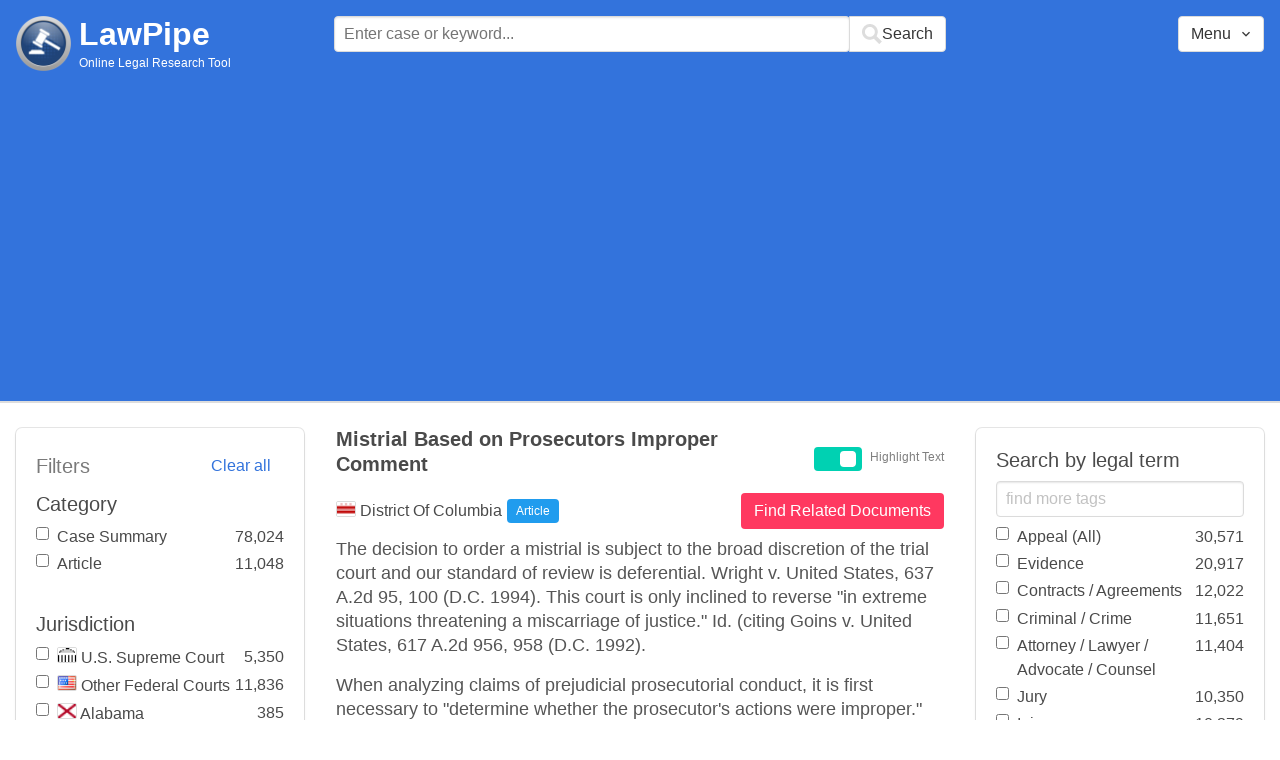

--- FILE ---
content_type: text/html; charset=utf-8
request_url: https://www.lawpipe.com/District-Of-Columbia/Mistrial_Based_On_Prosecutors_Improper_Comment.html
body_size: 7423
content:
<!DOCTYPE html><html><head><meta name="csrf-param" content="authenticity_token" />
<meta name="csrf-token" content="552k9x0fjOmwp0VJPWjXGIWIWFeVIOvz46Ghkx38dKaajRulHyxZXE6rxGLqM4zAA3ye6tT69U0Z0fngdaYzQw" /><meta content="width=device-width, user-scalable=no" name="viewport" /><link href="https://cdnjs.cloudflare.com/ajax/libs/bulma/0.7.4/css/bulma.min.css" rel="stylesheet" /><link rel="stylesheet" href="/assets/application-872b30dc76b9478e875a9b2cbd51b3e20a4ca9c2af71afd8768ead67cf4360f4.css" media="all" /><link href="https://cdnjs.cloudflare.com/ajax/libs/MaterialDesign-Webfont/3.5.94/css/materialdesignicons.min.css" media="all" rel="stylesheet" type="text/css" /><link rel="icon" type="image/x-icon" href="/assets/favicon/favicon-facb3a47a164d398583faffe1e994ec56dee5de3625c9027c6d1053557758539.ico" /><title>Mistrial Based on Prosecutors Improper Comment | Lawpipe</title><script>
//<![CDATA[
window.gon={};gon.admin=false;gon.indexPrefix="us_production";gon.post={"id":3422,"title":"Mistrial Based on Prosecutors Improper Comment","status":"current","url":"District-Of-Columbia/Mistrial_Based_On_Prosecutors_Improper_Comment.html","objectID":"article:District Of Columbia:Mistrial Based on Prosecutors Improper Comment","body":"The decision to order a mistrial is subject to the broad discretion of the trial court and our standard of review is deferential.  Wright v. United States, 637 A.2d 95, 100 (D.C. 1994). This court is only inclined to reverse \"in extreme situations threatening a miscarriage of justice.\" Id. (citing Goins v. United States, 617 A.2d 956, 958 (D.C. 1992).\r\nWhen analyzing claims of prejudicial prosecutorial conduct, it is first necessary to \"determine whether the prosecutor's actions were improper.\" Diaz v. United States, 716 A.2d 173, 179 (D.C. 1998) \r\nWe must determine if the comments caused substantial prejudice to the defendant that warrants reversal.  Diaz, supra, 716 A.2d at 181. \r\n\"The applicable test to determine whether [improper prosecutorial comments] caused substantial prejudice is whether we can say, with fair assurance, after pondering all that happened without stripping the erroneous action from the whole, that the judgment was not substantially swayed by the error.\" Id. \r\nThis court weighs four specific factors when considering the impact of a prosecutor's conduct: 1) the gravity of the impropriety; 2) the direct relationship to the issue of guilt; 3) the effect of corrective instructions by the trial court; and 4) the strength of the government's case. Id. (citing Hammill v. United States, 498 A.2d 551, 554 (D.C. 1985)).\r\n\r\n\r\n ","tags":["Government (All)","Judicial Discretion","Miscarriage of Justice","Mistrial","Prejudice","Standard of Review","Warrant"],"jurisdiction":"District Of Columbia","category":"Article"};gon.tags=[{"name":"Government (All)","exact":[],"fuzzy":["Government"]},{"name":"Judicial Discretion","exact":[],"fuzzy":["Judicial Discretion","exercise discretion","Court may exercise its discretion","judge may exercise his discretion","judges discretion","judge discretionary authority","judges discretionary authority","judge discretionary authority","discretion of the trial judge","courts discretion","discretion of the trial court","discretion of the trial judge"]},{"name":"Miscarriage of Justice","exact":[],"fuzzy":["Miscarriage of Justice"]},{"name":"Mistrial","exact":[],"fuzzy":["Mistrial"]},{"name":"Prejudice","exact":[],"fuzzy":["Prejudice","prejudicial"]},{"name":"Standard of Review","exact":[],"fuzzy":["standard of Review","standards of Review"]},{"name":"Warrant","exact":["warrant"],"fuzzy":["warrants"]}];
//]]>
</script><script src="https://polyfill.io/v2/polyfill.min.js?features=IntersectionObserver"></script><script src="//d2wy8f7a9ursnm.cloudfront.net/v6/bugsnag.min.js"></script>
<script>window.bugsnagClient = bugsnag('3d8ae9d55477db4dbff575dffdfd611e')</script>
<script>
  (function(i,s,o,g,r,a,m){i['GoogleAnalyticsObject']=r;i[r]=i[r]||function(){
  (i[r].q=i[r].q||[]).push(arguments)},i[r].l=1*new Date();a=s.createElement(o),
  m=s.getElementsByTagName(o)[0];a.async=1;a.src=g;m.parentNode.insertBefore(a,m)
  })(window,document,'script','https://www.google-analytics.com/analytics.js','ga');
  ga('create', 'UA-85542431-1', 'auto');
  ga('send', 'pageview');
</script>
<script async src=https://pagead2.googlesyndication.com/pagead/js/adsbygoogle.js?client=ca-pub-9583895581847563
        crossorigin="anonymous"></script><meta name="google-site-verification" content="ygfJxwyQtRGNDoeujxtmP379lSaFaLOGWstrrna8KT0" /><meta name="msvalidate.01" content="C29844DC1AAEB755F48323FC32EA0F3C" /></head></html><body class="desktop"><div class="app-container"><div id="body"><div aria-label="main navigation" class="navbar2 full-width" role="navigation"><div class="columns"><div class="column is-3"><div class="level is-mobile"><div class="level-left"><div class="brand"><a href="/"><img src="/assets/logo-cc2e3333210031b1ef620ba61c6257454f7f7b377faef3e9aa3107232eadf1ed.png" /></a><div class="brand-name"><div class="title homepage"><a href="/">LawPipe</a></div><div class="subtitle has-text is-size-7">Online Legal Research Tool</div></div></div></div></div></div><div class="column is-6"><div id="top-search"></div></div><div class="column"></div><div class="column"></div><div class="column"><div id="menu"></div></div></div></div><div id="app"><div class="columns"><div class="column is-3"></div><div class="column is-5"><div class="search-post"><h1 class="post-title">Mistrial Based on Prosecutors Improper Comment</h1></div>The decision to order a mistrial is subject to the broad discretion of the trial court and our standard of review is deferential.  Wright v. United States, 637 A.2d 95, 100 (D.C. 1994). This court is only inclined to reverse "in extreme situations threatening a miscarriage of justice." Id. (citing Goins v. United States, 617 A.2d 956, 958 (D.C. 1992).
When analyzing claims of prejudicial prosecutorial conduct, it is first necessary to "determine whether the prosecutor's actions were improper." Diaz v. United States, 716 A.2d 173, 179 (D.C. 1998) 
We must determine if the comments caused substantial prejudice to the defendant that warrants reversal.  Diaz, supra, 716 A.2d at 181. 
"The applicable test to determine whether [improper prosecutorial comments] caused substantial prejudice is whether we can say, with fair assurance, after pondering all that happened without stripping the erroneous action from the whole, that the judgment was not substantially swayed by the error." Id. 
This court weighs four specific factors when considering the impact of a prosecutor's conduct: 1) the gravity of the impropriety; 2) the direct relationship to the issue of guilt; 3) the effect of corrective instructions by the trial court; and 4) the strength of the government's case. Id. (citing Hammill v. United States, 498 A.2d 551, 554 (D.C. 1985)).


 </div></div></div><script src="/vite/assets/application-Df-iJ2go.js" crossorigin="anonymous" type="module"></script><link rel="modulepreload" href="/vite/assets/Modal-BsVoOkwH.js" as="script" crossorigin="anonymous"></div></div><footer class="footer"><div><a href="/about">About</a></div><div><a href="/features">Features</a></div><div><a href="/terms-conditions">Terms Conditions</a></div><div><a href="/disclaimer">Disclaimer</a></div><div><a href="/privacy-policy">Privacy Policy</a></div><div><a href="/contact">Contact</a></div><br /><div class="has-text-grey">The above are quotes from court cases and statutes. The information is not legal advice and is not guaranteed to be up-to-date complete or correct. Some of the quotations were edited for clarity. Please read the Website Disclaimer carefully before you start to use this Website. By using the Website and its content you are agreeing to the Website Disclaimer and our Terms & Conditions.</div></footer></body>

--- FILE ---
content_type: text/html; charset=utf-8
request_url: https://www.google.com/recaptcha/api2/aframe
body_size: 268
content:
<!DOCTYPE HTML><html><head><meta http-equiv="content-type" content="text/html; charset=UTF-8"></head><body><script nonce="FHq1fX0dUhFJ3J_SlJm93A">/** Anti-fraud and anti-abuse applications only. See google.com/recaptcha */ try{var clients={'sodar':'https://pagead2.googlesyndication.com/pagead/sodar?'};window.addEventListener("message",function(a){try{if(a.source===window.parent){var b=JSON.parse(a.data);var c=clients[b['id']];if(c){var d=document.createElement('img');d.src=c+b['params']+'&rc='+(localStorage.getItem("rc::a")?sessionStorage.getItem("rc::b"):"");window.document.body.appendChild(d);sessionStorage.setItem("rc::e",parseInt(sessionStorage.getItem("rc::e")||0)+1);localStorage.setItem("rc::h",'1769742831525');}}}catch(b){}});window.parent.postMessage("_grecaptcha_ready", "*");}catch(b){}</script></body></html>